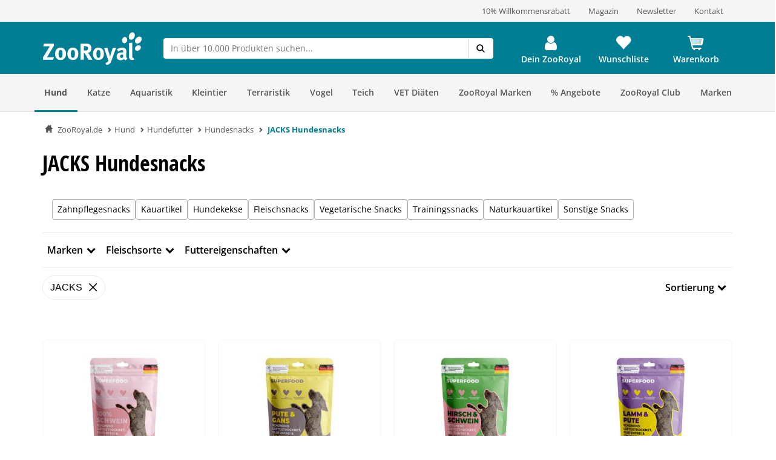

--- FILE ---
content_type: application/javascript
request_url: https://www.zooroyal.de/statics/storefront/p-382223d3.js
body_size: 24
content:
/*!
 * Copyright (c) REWE Digital GmbH
 */
import{A as s}from"./p-07b1b4c0.js";import{B as o}from"./p-3dee2a57.js";const r=()=>{const r=()=>{if(!(process.env.basic_auth_user&&process.env.basic_auth_password))return;return"Basic "+Buffer.from(`${process.env.basic_auth_user}:${process.env.basic_auth_password}`,"utf8").toString("base64")};const e=()=>({name:process.env.session_cookie_name,value:process.env.session_cookie_value});s.create({platform:o,auth:o.isServer?r():null,host:o.isServer?process.env.RDSS_UI_API_HOST:location.host,session:o.isServer?e():null})};const e=()=>{r()};const c=e;export{c as g};
//# sourceMappingURL=p-382223d3.js.map